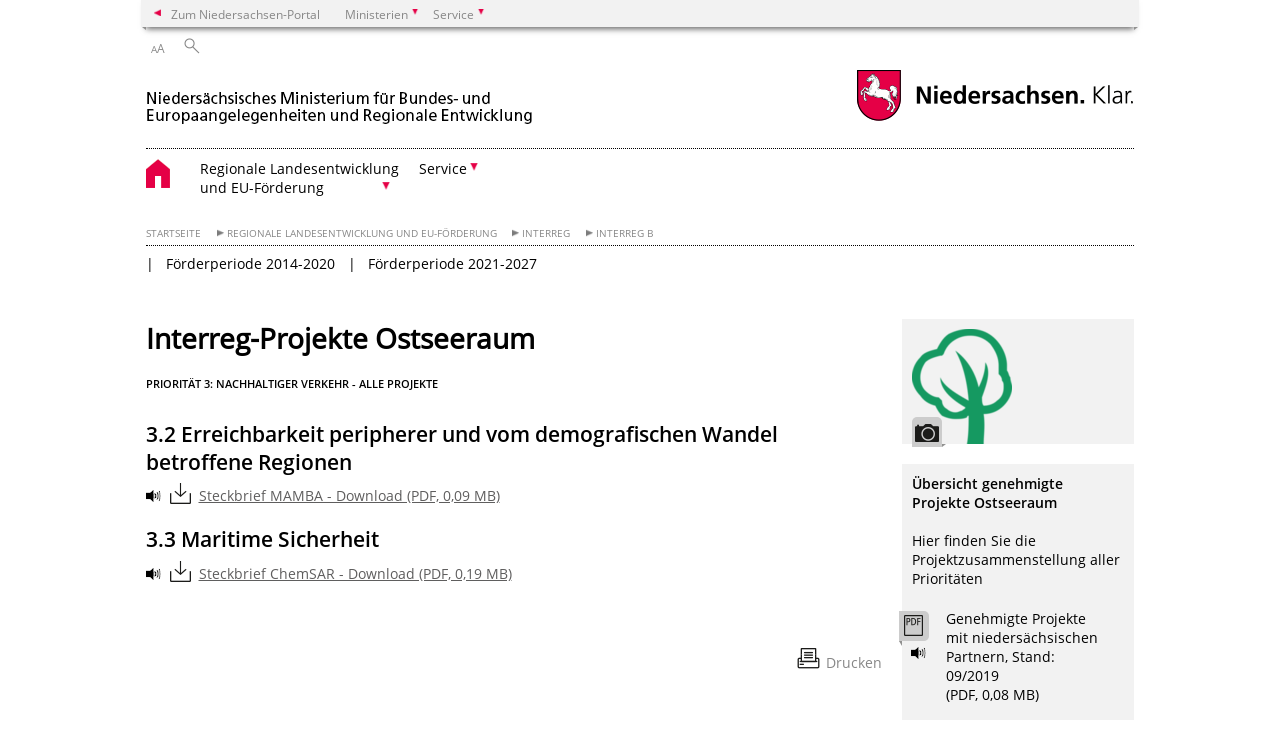

--- FILE ---
content_type: text/html; charset=UTF-8
request_url: https://www.mb.niedersachsen.de/startseite/regionale_landesentwicklung_und_eu_forderung/interreg/interreg_b/interreg-projekte-ostseeraum-173858.html
body_size: 28001
content:
        <!DOCTYPE html>
<html lang="de" prefix="og: http://ogp.me/ns#">
<head>
<meta charset="utf-8">
<meta name="viewport" content="width=device-width, initial-scale=.9">
<meta http-equiv="X-UA-Compatible" content="IE=edge">
<title>Interreg-Projekte Ostseeraum | Nds. Ministerium für Bundes- und Europaangelegenheiten und Regionale Entwicklung</title>
<meta name="title" content="Interreg-Projekte Ostseeraum | Nds. Ministerium für Bundes- und Europaangelegenheiten und Regionale Entwicklung">
<meta name="robots" content="index,follow">
<meta name="generator" content="Enterprise Content Management by Powerslave: Liveserver">
<meta name="language" content="de">
<meta name="date" content="2020-03-30T16:41:02+02:00">
<meta name="revisit-after" content="1 days">
<link rel="canonical" href="https://www.mb.niedersachsen.de/startseite/regionale_landesentwicklung_und_eu_forderung/interreg/interreg_b/interreg-projekte-ostseeraum-173858.html">
<meta name="keywords" content="Interreg,Ostseeraum, Projekte,">
<meta name="institution" content="1093">
<meta name="navigation" content="38913"><!-- include ccs based on color code -->
<link rel="stylesheet" id="initcol" href="/assets/css/csscol0.css" type="text/css" media="all">
<link rel="stylesheet" href="/assets/fonts/open-sans.css?v=1604497169" type="text/css">
<link rel='stylesheet' href='/assets/js/fancybox/jquery.fancybox.css?v=1471354035' type='text/css'>
<link rel='stylesheet' href='/assets/js/video-js-7.20.1/video-js.min.css?v=1657706794' type='text/css'>
<link rel='stylesheet' id='initds2' href='/assets/css/ds2.css?v=1753091405' type='text/css' media='all'>
<link rel="stylesheet" type="text/css" href="/assets/js/accessible-slick-1.0.1/slick/slick.min.css?v=1753091405">
<link rel='stylesheet' id='fixes2' href='/assets/css/201612.css?v=1486543400' type='text/css' media='all'>
<link rel='stylesheet' id='mobil' href='/assets/css/cssmobil.css?v=1613032835' type='text/css' media='screen and (max-width: 768px)'>
<link rel='stylesheet' id='fixes' href='/assets/css/cssfixes.css?v=1684828951' type='text/css' media='all'>
<link rel='stylesheet' id='faq' href='/assets/css/cssFaq.css?v=1688453644' type='text/css' media='all'>
<link rel="stylesheet" id="readspeaker" type="text/css" href="/assets/css/readSpeaker.css?v=1594108533" media="all">
<link rel="alternate" type="application/rss+xml" title="RSS" href="/rss/">
<style type="text/css">
 img.c1 {border:0}
</style>
</head>
<body class="nojs desktop">
<div class="wrapper">
<div class="section headspec">
<div class="headnav spec">
<ul>
<li class="">
<div><a href="https://www.niedersachsen.de" class="back2main" aria-label="zum Niedersachsen-Portal wechseln">Zum Niedersachsen-Portal</a></div>
</li>
<li class="haschildren bcola0">
<div><span>Ministerien</span></div>
<ul class="l1">
<li class="bcolb1"><a href="https://www.mp.niedersachsen.de" target="_blank" aria-label="zur Seite des Ministerpräsidenten wechseln (öffnet im neuen Fenster)">Ministerpräsident</a></li>
<li class="bcolb1"><a href="https://www.stk.niedersachsen.de" target="_blank" aria-label="zur Staatskanzlei wechseln (öffnet im neuen Fenster)">Staatskanzlei</a></li>
<li class="bcolb2"><a href="https://www.mi.niedersachsen.de" target="_blank" aria-label="zur Seite des Ministerium für Inneres und Sport wechseln (öffnet im neuen Fenster)">Ministerium für Inneres, Sport und Digitalisierung</a></li>
<li class="bcolb3"><a href="https://www.mf.niedersachsen.de" target="_blank" aria-label="zur Seite des Finanzministerium wechseln (öffnet im neuen Fenster)">Finanzministerium</a></li>
<li class="bcolb4"><a href="https://www.ms.niedersachsen.de" target="_blank" aria-label="zur Seite des Ministeriums für Soziales, Arbeit, Gesundheit und Gleichstellung wechseln (öffnet im neuen Fenster)">Ministerium für Soziales, Arbeit, Gesundheit und Gleichstellung</a></li>
<li class="bcolb5"><a href="https://www.mwk.niedersachsen.de" target="_blank" aria-label="zur Seite des Ministerium für Wissenschaft und Kultur wechseln (öffnet im neuen Fenster)">Ministerium für Wissenschaft und Kultur</a></li>
<li class="bcolb6"><a href="https://www.mk.niedersachsen.de" target="_blank" aria-label="zur Seite des Kultusministerium wechseln (öffnet im neuen Fenster)">Kultusministerium</a></li>
<li class="bcolb7"><a href="https://www.mw.niedersachsen.de" target="_blank" aria-label="zur Seite des Ministerium für Wirtschaft, Verkehr, Bauen und Digitalisierung wechseln (öffnet im neuen Fenster)">Ministerium für Wirtschaft, Verkehr und Bauen</a></li>
<li class="bcolb8"><a href="https://www.ml.niedersachsen.de" target="_blank" aria-label="zur Seite des Ministerium für Ernährung, Landwirtschaft und Verbraucherschutz wechseln (öffnet im neuen Fenster)">Ministerium für Ernährung, Landwirtschaft und Verbraucherschutz</a></li>
<li class="bcolb9"><a href="https://www.mj.niedersachsen.de" target="_blank" aria-label="zur Seite des Justizministerium wechseln (öffnet im neuen Fenster)">Justizministerium</a></li>
<li class="bcolb10"><a href="https://www.umwelt.niedersachsen.de" target="_blank" aria-label="zur Seite des Ministerium für Umwelt, Energie und Klimaschutz wechseln (öffnet im neuen Fenster)">Ministerium für Umwelt, Energie und Klimaschutz</a></li>
<li class="bcolb0"><a href="https://www.mb.niedersachsen.de" target="_blank" aria-label="zur Seite des Ministerium für Bundes- und Europaangelegenheiten und Regionale Entwicklung wechseln (öffnet im neuen Fenster)">Ministerium für Bundes- und Europaangelegenheiten und Regionale Entwicklung</a></li>
</ul>
</li>
<li class="haschildren bcola0">
<div><span>Service</span></div>
<ul class="l1">
<li><a href="https://www.dienstleisterportal.niedersachsen.de" target="_blank" aria-label="zum Dienstleisterportal Niedersachsen wechseln (öffnet im neuen Fenster)">Dienstleisterportal Niedersachsen</a></li>
<li><a href="https://www.service.niedersachsen.de" aria-label="zum Serviceportal Niedersachsen wechseln (öffnet im neuen Fenster)" target="_blank">Serviceportal Niedersachsen</a></li>
</ul>
</li>
</ul>
</div>
</div>
<div class="section headnav">
<ul>
<li class="haschildren bcola0 lngchng"></li>
<li>
<div><span class="layoutchange1"><span>A</span>A</span></div>
<div class="suchbutton"></div>
</li>
</ul>
<div class="search_form_wrapper">
<form class="input group suche" action="/live/search.php" method="post"><input type="hidden" name="search" value="fulltext"> <input type="text" name="q" aria-label="Suche"> <button type="submit">Suchen</button></form>
</div>
</div>
<div class="section logorow"><a class="logoadd" href="https://www.mb.niedersachsen.de/startseite/" title="Link zur Startseite" aria-label="zurück zur Startseite"><img src="/assets/image/159092" border="0" alt=""></a> <a href="//www.niedersachsen.de" title="Link niedersachsen.de" class="home" aria-label="zum Niedersachsen-Portal wechseln"><img src="/assets/img/niedersachsen.png" width="222" height="55" class="ndslogo" alt="Niedersachsen Logo"></a> <span class="klar blink"><img src="/assets/img/klar.png" alt="Niedersachsen klar Logo"></span></div>
<div class="section menuerow group">
<div class="mobinav"><a href="https://www.mb.niedersachsen.de/startseite/" class="home" aria-label="zur Startseite"></a>
<div class="hamburg"></div>
<div class="suchbuttonmobi"></div>
</div>
<div class="ds-menu2">
<ul>
<li class="home"><a href="https://www.mb.niedersachsen.de/startseite/" aria-label="zurück zur Startseite"></a></li>
<li class="haschildren">
<div><span tabindex="0" role="button">Regionale Landesentwicklung<br>
und EU-Förderung</span></div>
<ul class="l1">
<li><a href="https://www.mb.niedersachsen.de/startseite/regionale_landesentwicklung_und_eu_forderung/regionale-landesentwicklung-und-eu-forderung-124096.html" target="_self">Übersicht</a></li>
<li class="haschildren">
<div><span tabindex="0" role="button">Regionale Landesentwicklung</span></div>
<ul class="l2">
<li><a href="https://www.mb.niedersachsen.de/startseite/regionale_landesentwicklung_und_eu_forderung/regionale_landesentwicklung/regionale-landesentwicklung-124124.html" target="_self">Übersicht</a></li>
<li class=""><a href="https://www.mb.niedersachsen.de/startseite/regionale_landesentwicklung_und_eu_forderung/regionale_landesentwicklung/regionale_handlungsstrategien/" target="_self">Regionale Handlungsstrategien</a></li>
<li class=""><a href="https://www.mb.niedersachsen.de/startseite/regionale_landesentwicklung_und_eu_forderung/regionale_landesentwicklung/modellprojekte_studien/" target="_self">Modellprojekte / Studien</a></li>
<li class=""><a href="https://www.mb.niedersachsen.de/startseite/regionale_landesentwicklung_und_eu_forderung/regionale_landesentwicklung/veranstaltungsreihe_stadt_land_fokus" target="_self">Veranstaltungsreihe stadt | land | fokus</a></li>
<li class="haschildren">
<div><span tabindex="0" role="button">Unsere Programme</span></div>
<ul class="l2">
<li><a href="https://www.mb.niedersachsen.de/startseite/regionale_landesentwicklung_und_eu_forderung/regionale_landesentwicklung/unsere_programme/" target="_self">Übersicht</a></li>
<li class=""><a href="https://www.mb.niedersachsen.de/soziale_innovation/soziale-innovation-208511.html" target="_self">Soziale Innovation</a></li>
<li class=""><a href="https://www.mb.niedersachsen.de/startseite/regionale_landesentwicklung_und_eu_forderung/regionale_landesentwicklung/unsere_programme/sofortprogramm_perspektive_innenstadt/sofortprogramm-perspektive-innenstadt-201506.html" target="_self">Sofortprogramm „Perspektive Innenstadt!“</a></li>
<li class=""><a href="https://www.mb.niedersachsen.de/resiliente-innenstaedte/resiliente-innenstadte-204935.html" target="_self">Resiliente Innenstädte</a></li>
<li class="haschildren">
<div><span tabindex="0" role="button">Zukunftsregionen in Niedersachsen</span></div>
<ul class="l2">
<li><a href="https://www.mb.niedersachsen.de/startseite/regionale_landesentwicklung_und_eu_forderung/regionale_landesentwicklung/unsere_programme/zukunftsregionen_in_niedersachsen/zukunftsregionen-in-niedersachsen-201702.html" target="_self">Übersicht</a></li>
<li class=""><a href="https://www.mb.niedersachsen.de/startseite/regionale_landesentwicklung_und_eu_forderung/regionale_landesentwicklung/unsere_programme/zukunftsregionen_in_niedersachsen/veranstaltungen/zukunftsregionen-niedersachsen-226868.html" target="_self">Veranstaltungen</a></li>
</ul>
</li>
<li class=""><a href="https://www.mb.niedersachsen.de/startseite/regionale_landesentwicklung_und_eu_forderung/regionale_landesentwicklung/unsere_programme/kofinanzierungshilfen_fur_finanzschwache_kommunen/kofinanzierungshilfen-fur-finanzschwache-kommunen-187819.html" target="_self">Kofinanzierungshilfen für finanzschwache Kommunen</a></li>
<li class=""><a href="https://www.mb.niedersachsen.de/zukunftsraeume-niedersachsen/zentrale-orte-in-landlichen-raumen-starken-178270.html" target="_self">Zukunftsräume Niedersachsen</a></li>
</ul>
</li>
<li class="haschildren">
<div><span tabindex="0" role="button">Informationsinstrumente und Netzwerke</span></div>
<ul class="l2">
<li><a href="https://www.mb.niedersachsen.de/startseite/regionale_landesentwicklung_und_eu_forderung/regionale_landesentwicklung/informationsinstrumente_und_netzwerke/" target="_self">Übersicht</a></li>
<li class=""><a href="https://www.mb.niedersachsen.de/startseite/regionale_landesentwicklung_und_eu_forderung/regionale_landesentwicklung/informationsinstrumente_und_netzwerke/projektnetzwerk_landliche_raume_niedersachsen/projektnetzwerk-laendliche-raeume-niedersachsen-159509.html" target="_self">Projektnetzwerk Ländliche Räume Niedersachsen</a></li>
<li class=""><a href="https://www.mb.niedersachsen.de/startseite/regionale_landesentwicklung_und_eu_forderung/regionale_landesentwicklung/informationsinstrumente_und_netzwerke/regionalmonitoring/regionalmonitoring-niedersachsen-124130.html" target="_self">Regionalmonitoring</a></li>
<li class=""><a href="https://www.mb.niedersachsen.de/startseite/regionale_landesentwicklung_und_eu_forderung/regionale_landesentwicklung/informationsinstrumente_und_netzwerke/interaktive_karte_die_niedersachsische_wasserstoffwirtschaft/interaktive-karte-niedersachsische-wasserstoffprojekte-im-uberblick-238449.html" target="_self">Interaktive Karte: Die niedersächsische Wasserstoffwirtschaft</a></li>
</ul>
</li>
<li class=""><a href="https://www.mb.niedersachsen.de/startseite/regionale_landesentwicklung_und_eu_forderung/regionale_landesentwicklung/metropolregionen/" target="_self">Metropolregionen</a></li>
<li class=""><a href="https://www.mb.niedersachsen.de/startseite/regionale_landesentwicklung_und_eu_forderung/regionale_landesentwicklung/masterplan_ems/masterplan-ems-170872.html" target="_self">Masterplan Ems</a></li>
<li class=""><a href="https://www.mb.niedersachsen.de/startseite/regionale_landesentwicklung_und_eu_forderung/regionale_landesentwicklung/digitalisierung/" target="_self">Digitalisierung</a></li>
</ul>
</li>
<li class=""><a href="https://www.mb.niedersachsen.de/startseite/regionale_landesentwicklung_und_eu_forderung/stark_forderprogramm_und_strukturhilfen_wilhelmshaven/stark-forderprogramm-und-strukturhilfen-wilhelmshaven-211093.html" target="_self">STARK-Förderprogramm und Strukturhilfen Wilhelmshaven</a></li>
<li class=""><a href="https://www.mb.niedersachsen.de/startseite/regionale_landesentwicklung_und_eu_forderung/eu_forderung_bar/brexit-adjustment-reserve-bar-226911.html" target="_self">EU-Förderung BAR</a></li>
</ul>
</li>
<li class="haschildren">
<div><span tabindex="0" role="button">Service</span></div>
<ul class="l1">
<li><a href="https://www.mb.niedersachsen.de/startseite/service/" target="_self">Übersicht</a></li>
<li class=""><a href="https://www.mb.niedersachsen.de/startseite/service/einfach_foerdern_niedersachsen/so-wird-forderung-in-niedersachsen-schneller-und-einfacher-238861.html" target="_self">Einfach fördern in Niedersachsen</a></li>
<li class=""><a href="https://www.mb.niedersachsen.de/startseite/service/sponsoring/zuwendungen-167577.html" target="_self">Sponsoring</a></li>
<li class=""><a href="https://www.mb.niedersachsen.de/startseite/service/erklarung_zur_barrierefreiheit/erklarung-zur-barrierefreiheit-192822.html" target="_self">Erklärung zur Barrierefreiheit</a></li>
<li class=""><a href="https://www.mb.niedersachsen.de/startseite/service/impressum/impressum-3122.html" target="_self">Impressum</a></li>
<li class=""><a href="https://www.mb.niedersachsen.de/startseite/service/sitemap/" target="_self">Sitemap</a></li>
</ul>
</li>
<li class="monly bildrechte"><a href="https://www.niedersachsen.de/bildrechte" class="showbildrechte" aria-label="Bildrechte">Bildrechte</a></li>
<li class="monly"><a href="https://www.mb.niedersachsen.de/startseite/service/pressekontakt/hinweise-zum-datenschutz-im-nds-ministerium-fuer-bundes-und-europaangelegenheiten-und-regionale-entwicklung-164798.html">Datenschutz</a></li>
</ul>
<div class="close clip bcol0 bcolb0"></div>
</div>
</div>
<div class="maincontent group">
<div class="section breadcrumb group with_line">
<ul>
<li><a href="https://www.mb.niedersachsen.de/startseite/" target="_self">Startseite</a></li>
<li><a href="https://www.mb.niedersachsen.de/startseite/regionale_landesentwicklung_und_eu_forderung/regionale-landesentwicklung-und-eu-forderung-124096.html" target="_self">Regionale Landesentwicklung und EU-Förderung</a></li>
<li><a href="https://www.mb.niedersachsen.de/startseite/regionale_landesentwicklung_und_eu_forderung/interreg/eu-programm-fuer-die-grenzueberschreitende-transnationale-und-interregionale-zusammenarbeit-124149.html" target="_self">Interreg</a></li>
<li><a href="https://www.mb.niedersachsen.de/startseite/regionale_landesentwicklung_und_eu_forderung/interreg/interreg_b/transnationale-zusammenarbeit-interreg-b-124151.html" target="_self">Interreg B</a></li>
</ul>
</div>
<div class="section group">
<div class="col span4of4 naviadd">
<ul>
<li><a href="https://www.mb.niedersachsen.de/startseite/regionale_landesentwicklung_und_eu_forderung/interreg/interreg_b/forderperiode_2014_2020/" target="_self">Förderperiode 2014-2020</a></li>
<li class="last"><a href="https://www.mb.niedersachsen.de/startseite/regionale_landesentwicklung_und_eu_forderung/interreg/interreg_b/forderperiode_2021_2027" target="_self">Förderperiode 2021-2027</a></li>
</ul>
</div>
</div>
<div class="content wrap4of4">
<div class="group main span3of4">
<div class="group section noline span3of4 ftext"><!-- article start -->
<div id="articleContent_173858" class="articleContent">
<h1 class="margt0">Interreg-Projekte Ostseeraum</h1>
<h4>Priorität 3: Nachhaltiger Verkehr - Alle Projekte</h4>
<br>
<!-- blockobject_downloadlist -->
 <!-- downloadlistblock start -->
<h3>3.2 Erreichbarkeit peripherer und vom demografischen Wandel betroffene Regionen</h3>
<ul class="downloadliste">
<li><a class="audiolink" title="mit ReadSpeaker docReader öffnen" href="https://docreader.readspeaker.com/docreader/?cid=cdgoy&amp;lang=de_de&amp;url=https://www.mb.niedersachsen.de/download/153529/Steckbrief_MAMBA.pdf" onclick="window.open(this.href); return false;"></a> <a class="download" href="https://www.mb.niedersachsen.de/download/153529/Steckbrief_MAMBA.pdf">Steckbrief MAMBA - Download (PDF, 0,09 MB)</a></li>
</ul>
<!-- downloadlistblock ende --><!-- blockobject_downloadlist -->
<!-- downloadlistblock start -->
<h3>3.3 Maritime Sicherheit</h3>
<ul class="downloadliste">
<li><a class="audiolink" title="mit ReadSpeaker docReader öffnen" href="https://docreader.readspeaker.com/docreader/?cid=cdgoy&amp;lang=de_de&amp;url=https://www.mb.niedersachsen.de/download/153530/Steckbrief_ChemSAR.pdf" onclick="window.open(this.href); return false;"></a> <a class="download" href="https://www.mb.niedersachsen.de/download/153530/Steckbrief_ChemSAR.pdf">Steckbrief ChemSAR - Download (PDF, 0,19 MB)</a></li>
</ul>
<!-- downloadlistblock ende --></div>
<!-- article end --></div>
<div class="teilerzeile"><a href="" id="print" class="drucken">Drucken</a></div>
</div>
<div class="group complementary span1of4"><!-- infocolumn_image -->
<div class="group section">
<div class="col span1of4">
<div class="content">
<div class="img w50 img2small"><a href="/assets/image/zoom/176456" class="fancybox" data-fancybox-id="176456" data-fancybox-type="image" title="" rel="fancybox-173858"><img src="/assets/image/232/176456" border="0" alt=""></a> <span class="clip foto bottom fancybox-trigger" data-trigger-rel="176456"> </span></div>
</div>
</div>
</div>
<!-- infocolumn_image end -->
<!-- infocolumn_downloadlist -->
<!-- Liste Infospalte -->
<div class="group section">
<div class="col span1of4">
<div class="content"><b>Übersicht genehmigte Projekte Ostseeraum</b><br>
<br>
<p><span>Hier finden Sie die Projektzusammenstellung aller Prioritäten<span id="caret"></span></span></p>
<p class="dl"><span class="group"><a href="/download/153532/Genehmigte_Projekte_mit_niedersaechsischen_Partnern_Stand_09_2019.pdf" class="download" title="Download Genehmigte Projekte mit niedersächsischen Partnern, Stand: 09/2019"><span class="clip"> </span></a> <a class="audiolink" title="mit ReadSpeaker docReader öffnen" href="https://docreader.readspeaker.com/docreader/?cid=cdgoy&amp;lang=de_de&amp;url=https://www.mb.niedersachsen.de/download/153532/Genehmigte_Projekte_mit_niedersaechsischen_Partnern_Stand_09_2019.pdf" onclick="window.open(this.href); return false;"></a> <a href="/download/153532/Genehmigte_Projekte_mit_niedersaechsischen_Partnern_Stand_09_2019.pdf" class="download text" title="Download Genehmigte Projekte mit niedersächsischen Partnern, Stand: 09/2019">Genehmigte Projekte mit niedersächsischen Partnern, Stand: 09/2019<br>
(PDF, 0,08 MB)</a></span></p>
</div>
</div>
</div>
<!-- Liste Infospalte Ende --><!-- infocolumn_downloadlist end -->
<!-- infocolumn_linklist -->
<!-- Liste Infospalte -->
<div class="group section">
<div class="col span1of4">
<div class="content">
<ul class="linkliste">
<li><a href="https://www.mb.niedersachsen.de/startseite/regionale_landesentwicklung_und_eu_forderung/interreg/interreg_b/forderperiode_2014_2020/transnationale-zusammenarbeit-interreg-b-146473.html" target="_self" class="" title="Link zu: zurück zur Hauptseite">zurück zur Hauptseite</a></li>
</ul>
</div>
</div>
</div>
<!-- Liste Infospalte Ende --><!-- infocolumn_linklist end-->
<div class="group section"></div>
</div>
</div>
</div>
<div class="footer group" role="navigation">
<ul>
<li><a href="https://www.mb.niedersachsen.de/startseite/aktuelles/news_und_statements/news-und-statements-237763.html">News und Statements</a></li>
<li><a href="https://www.mb.niedersachsen.de/startseite/aktuelles/presseinformationen/">Presseinformationen</a></li>
<li><a href="https://www.mb.niedersachsen.de/startseite/aktuelles/fotos_zum_download/fotos-zum-download-175132.html">Fotos zum Download</a></li>
<li><a href="https://www.mb.niedersachsen.de/startseite/das_ministerium/die_ministerin/ministerin-wiebke-osigus-159620.html">Die Ministerin</a></li>
<li><a href="https://www.mb.niedersachsen.de/halbzeitbilanz">Halbzeitbilanz: Unsere Erfolgsgeschichten</a></li>
<li><a href="https://www.mb.niedersachsen.de/startseite/das_ministerium/die_staatssekretarin/">Der Staatssekretär</a></li>
<li><a href="https://www.mb.niedersachsen.de/startseite/das_ministerium/kurzfilm_ministerium/">Kurzfilm Ministerium</a></li>
<li><a href="https://www.mb.niedersachsen.de/startseite/service/organisationsplan/">Organisationsplan</a></li>
<li><a href="https://www.mb.niedersachsen.de/startseite/das_ministerium/geschichte_des_ministeriums/">Geschichte des Ministeriums</a></li>
<li><a href="https://www.mb.niedersachsen.de/startseite/service/wegbeschreibung/">Wegbeschreibung</a></li>
<li><a href="https://www.mb.niedersachsen.de/startseite/das_ministerium/das_ministerium_in_leichter_sprache/">Das Ministerium in leichter Sprache</a></li>
<li><a href="https://www.mb.niedersachsen.de/startseite/regionale_landesentwicklung_und_eu_forderung/regionale-landesentwicklung-und-eu-forderung-124096.html">Regionale Landesentwicklung<br>
und EU-Förderung</a>
<ul>
<li><a href="https://www.mb.niedersachsen.de/startseite/regionale_landesentwicklung_und_eu_forderung/regionale_landesentwicklung/regionale-landesentwicklung-124124.html">Regionale Landesentwicklung</a></li>
<li><a href="https://www.mb.niedersachsen.de/startseite/regionale_landesentwicklung_und_eu_forderung/stark_forderprogramm_und_strukturhilfen_wilhelmshaven/stark-forderprogramm-und-strukturhilfen-wilhelmshaven-211093.html">STARK-Förderprogramm und Strukturhilfen Wilhelmshaven</a></li>
<li><a href="https://www.mb.niedersachsen.de/startseite/regionale_landesentwicklung_und_eu_forderung/eu_forderung_bar/brexit-adjustment-reserve-bar-226911.html">EU-Förderung BAR</a></li>
</ul>
</li>
<li><a href="https://www.mb.niedersachsen.de/startseite/service/">Service</a>
<ul>
<li><a href="https://www.mb.niedersachsen.de/startseite/service/einfach_foerdern_niedersachsen/so-wird-forderung-in-niedersachsen-schneller-und-einfacher-238861.html">Einfach fördern in Niedersachsen</a></li>
<li><a href="https://www.mb.niedersachsen.de/startseite/service/sponsoring/zuwendungen-167577.html">Sponsoring</a></li>
<li><a href="https://www.mb.niedersachsen.de/startseite/service/erklarung_zur_barrierefreiheit/erklarung-zur-barrierefreiheit-192822.html">Erklärung zur Barrierefreiheit</a></li>
<li><a href="https://www.mb.niedersachsen.de/startseite/service/impressum/impressum-3122.html">Impressum</a></li>
<li><a href="https://www.mb.niedersachsen.de/startseite/service/sitemap/">Sitemap</a></li>
</ul>
</li>
</ul>
<div class="section logorow"><span class="klar blink"><img src="/assets/img/klar.png" alt="Niedersachsen klar Logo"></span> <a href="//www.niedersachsen.de" title="Link niedersachsen.de" class="home" aria-label="zum Niedersachsen-Portal wechseln"><img src="/assets/img/niedersachsen.png" width="222" height="55" class="ndslogo" alt="Niedersachsen Logo"></a></div>
</div>
</div>
<div class="group seitenende fullwrapper">
<div class="content span4of4">
<div class="group main span3of4"><a href="/bildrechte" class="showbildrechte" aria-label="Bildrechte">Bildrechte</a> <a href="https://www.mb.niedersachsen.de/startseite/service/pressekontakt/hinweise-zum-datenschutz-im-nds-ministerium-fuer-bundes-und-europaangelegenheiten-und-regionale-entwicklung-164798.html" aria-label="Datenschutz">Datenschutz</a> <a href="https://www.mb.niedersachsen.de/startseite/service/wegbeschreibung/wegbeschreibung-und-kontakt-178584.html" title="Link zur Kontaktseite" aria-label="Kontakt">Kontakt</a> <a href="/rss/" class="rss_icon" title="Link zum RSS-Feed" aria-label="SS-Feed">RSS</a> <a href="https://www.mb.niedersachsen.de/startseite/service/sitemap/" title="Link zur Übersicht" aria-label="Inhaltsverzeichnis">Inhaltsverzeichnis</a> <a href="https://www.mb.niedersachsen.de/startseite/service/erklarung_zur_barrierefreiheit/erklarung-zur-barrierefreiheit-192822.html" title="Link zur 'Erklärung zur Barrierefreiheit'" aria-label="Erklärung zur Barrierefreiheit">Barrierefreiheit</a></div>
<div class="group complementary span1of4">
<div class="totop">zum Seitenanfang</div>
<div class="changecss mobil"><span>zur mobilen Ansicht wechseln</span></div>
</div>
</div>
</div>
<ul class="mobitools">
<li class="haschildren mobitools">
<div><span>Einstellungen</span></div>
<ul class="l1">
<li>
<div class="changecss desktop"><span>zur Desktopansicht wechseln</span></div>
</li>
</ul>
</li>
</ul>
<script type="text/javascript">
        var _paq = _paq || [];
        _paq.push(['disableCookies']);
        _paq.push(['disableBrowserFeatureDetection']);
        _paq.push(['setDownloadClasses', "download"]);
        _paq.push(['setLinkClasses', "extern"]);
        _paq.push(['setDocumentTitle', "Interreg-Projekte Ostseeraum"]);
                  _paq.push(['setCustomVariable','4','Artikel-ID','173858']);
          _paq.push(['setCustomVariable','3','Artikel','Interreg-Projekte Ostseeraum']);
                _paq.push(['setCustomVariable','5','Liveserver','']);
        // track it!
        _paq.push(['trackPageView']);
        _paq.push(['enableLinkTracking']);
        //but without cookies please
        // now reset custom variables,
        // on the next track-event the variables wil be removed
        _paq.push(['deleteCustomVariable','5','page']);
        _paq.push(['deleteCustomVariable','4','page']);
        _paq.push(['deleteCustomVariable','3','page']);
        _paq.push(['deleteCustomVariable','2','page']);
        _paq.push(['deleteCustomVariable','1','page']);
        (function() {
            var u = "/";
            _paq.push(['setTrackerUrl', u+'piwik.php']);
            _paq.push(['setSiteId', 100071]);
            var d=document, g=d.createElement('script'), s=d.getElementsByTagName('script')[0];
            g.type='application/javascript'; g.async=true; g.defer=true; g.src=u+'piwik.php'; s.parentNode.insertBefore(g,s);
        })();
</script> <noscript><img src="/piwik.php?idsite=100071&rec=1&action_name=Interreg-Projekte Ostseeraum" class="c1" alt=""></noscript> <!-- End Piwik Code -->
 
<script src="/assets/js/jquery-3.4.1.min.js"></script> 
<script src="/assets/js/ds.js?v=1583755880"></script> 
<script src="/assets/js/dscontentcarousel.js?ver=160307-1"></script> 
<script src="/assets/js/accessible-slick-1.0.1/slick/slick.min.js"></script> 
<script src="/assets/js/jquery.rwdImageMaps.min.js"></script> 
<script src="/assets/js/iframeZoom.js"></script> 
<script src="/assets/js/datatable/datatables.min.js"></script> 
<script src="/assets/js/tabfocus.js"></script> 
<script src="/assets/js/fancybox/jquery.fancybox.pack.js"></script> 
<script src="/assets/js/video-js-7.20.1/video.min.js"></script> 
<script src="/assets/js/fds.live.js?v=1753091405"></script> 
<script src="//cdn1.readspeaker.com/script/10777/webReader/webReader.js?pids=wr"></script>
<script>

        $(document).ready(function ($) {
                // do stuff when DOM is ready
                fds.init();
        });
</script>
</body>
</html>    
